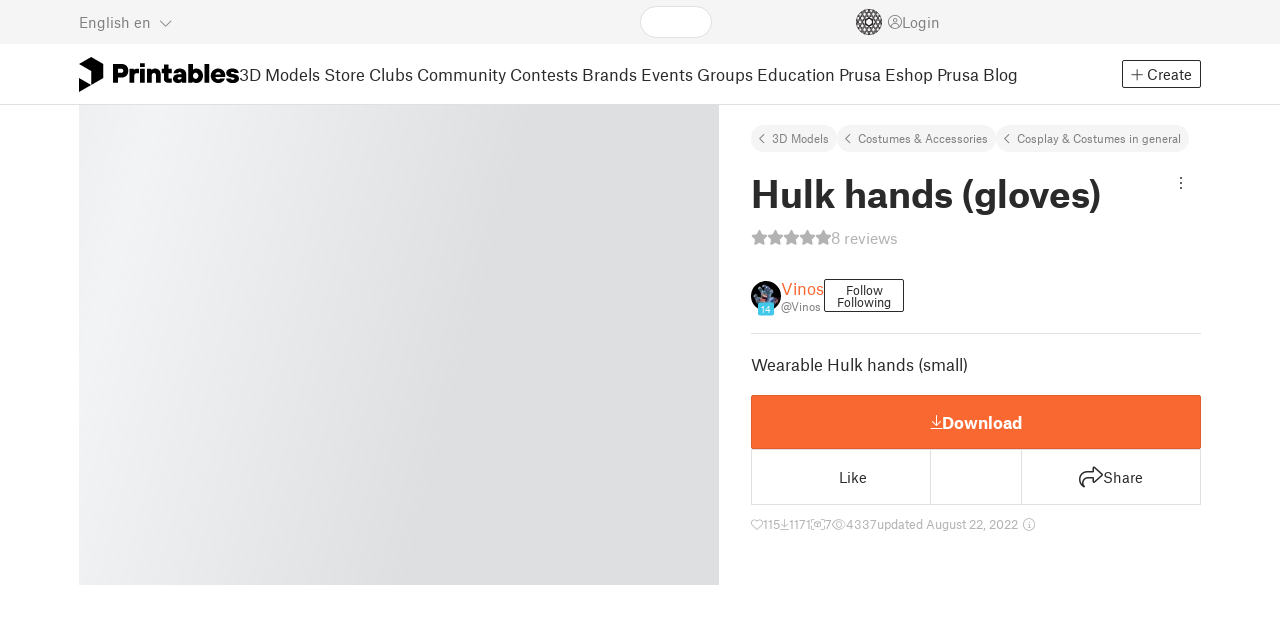

--- FILE ---
content_type: text/javascript; charset=utf-8
request_url: https://www.printables.com/_app/immutable/chunks/2.colHkIpo.js
body_size: -369
content:
import{b as f}from"./2.LxGKb9IZ.js";import{c as n}from"./2.BDap_wbC.js";(function(){try{var e=typeof window<"u"?window:typeof global<"u"?global:typeof self<"u"?self:{},r=new e.Error().stack;r&&(e._sentryDebugIds=e._sentryDebugIds||{},e._sentryDebugIds[r]="7e4c7c2f-afe8-4ee1-9a11-4d9450c6fd29",e._sentryDebugIdIdentifier="sentry-dbid-7e4c7c2f-afe8-4ee1-9a11-4d9450c6fd29")}catch{}})();var s=n(function(e,r,d){f(e,d,r)});export{s as k};



--- FILE ---
content_type: text/javascript; charset=utf-8
request_url: https://www.printables.com/_app/immutable/chunks/2.B6ID8sjP.js
body_size: -135
content:
import"./2.43v_RYZt.js";import{r as o,b as f,c as i,aj as l}from"./2.6dA0BUMy.js";import{e as g,i as y}from"./2.CJs2Tkhx.js";import{a as b}from"./2.DJP8A59i.js";(function(){try{var e=typeof window<"u"?window:typeof global<"u"?global:typeof self<"u"?self:{},a=new e.Error().stack;a&&(e._sentryDebugIds=e._sentryDebugIds||{},e._sentryDebugIds[a]="2846c169-ebcd-45c4-9146-870fafd59311",e._sentryDebugIdIdentifier="sentry-dbid-2846c169-ebcd-45c4-9146-870fafd59311")}catch{}})();var m=i("<i></i>"),u=i('<span class="svelte-1ec5vyc"></span>');function I(e,a){var t=u();g(t,20,()=>({length:5}),y,(d,_,s)=>{var r=m();let n;l(c=>n=b(r,1,"fa-star svelte-1ec5vyc",null,n,c),[()=>({"fa-solid":a.rating>=s+1,half:a.rating>=s+.5&&a.rating<s+1,"fa-light":a.rating<s+1})]),f(d,r)}),o(t),f(e,t)}export{I as S};



--- FILE ---
content_type: text/javascript; charset=utf-8
request_url: https://www.printables.com/_app/immutable/chunks/2.VX_tWDPq.js
body_size: 419
content:
import"./2.43v_RYZt.js";import{aj as g,b as w,p as h,aV as v,a as b,g as y,u as x,d as n,r as l,ay as k}from"./2.6dA0BUMy.js";import{s as _}from"./2.H1SNy4XK.js";import{s as o,a as z}from"./2.DJP8A59i.js";import{p as d}from"./2.ChRFnA6-.js";import{c as I}from"./2.DfI4sgh0.js";(function(){try{var e=typeof window<"u"?window:typeof global<"u"?global:typeof self<"u"?self:{},t=new e.Error().stack;t&&(e._sentryDebugIds=e._sentryDebugIds||{},e._sentryDebugIds[t]="9d973f74-59c9-48eb-86d7-d0c60b37411d",e._sentryDebugIdIdentifier="sentry-dbid-9d973f74-59c9-48eb-86d7-d0c60b37411d")}catch{}})();var N=v('<svg xmlns="http://www.w3.org/2000/svg" viewBox="-250 -250 500 500"><title> </title><defs><pattern id="hexagon" class="spool svelte-1c0kqz5" viewBox="-0.866025 -1.5 1.73205 3" width="57.735" height="100" patternUnits="userSpaceOnUse" patternTransform="scale(0.875)"><polygon points="0,1 0.866025,0.5 0.866025,-0.5 0,-1 -0.866025,-0.5 -0.866025,0.5" fill="none" stroke-width="0.34"></polygon><line x1="0" y1="1" x2="0" y2="1.5" stroke-width="0.34"></line><line x1="0" y1="-1" x2="0" y2="-1.5" stroke-width="0.34"></line></pattern></defs><g class="filament svelte-1c0kqz5"><circle r="145" fill="none" stroke-width="130"><animate attributeName="r" values="145;80;145" dur="6s" repeatCount="indefinite"></animate><animate attributeName="stroke-width" values="130;0;130" dur="6s" repeatCount="indefinite"></animate></circle><line x1="204" y1="0" x2="204" y2="245" stroke-width="12" class="svelte-1c0kqz5"><animate attributeName="x1" values="204;74;204" dur="6s" repeatCount="indefinite"></animate><animate attributeName="x2" values="204;74;204" dur="6s" repeatCount="indefinite"></animate></line></g><g class="spool svelte-1c0kqz5"><circle r="157" fill="none" stroke-width="171" stroke="url(#hexagon)"></circle><circle r="244" stroke-width="12"></circle><circle r="71" stroke-width="18"></circle><animateTransform attributeName="transform" type="rotate" values="0;540;0" begin="0s" dur="6s" fill="freeze" repeatCount="indefinite"></animateTransform></g></svg>');function L(e,t){b(t,!0);let a=d(t,"size",3,60),c=d(t,"white",3,!1),f=x(()=>I().t);var i=N();let s;var r=n(i),u=n(r,!0);l(r),k(3),l(i),g((m,p)=>{o(i,"width",a()),o(i,"height",a()),s=z(i,0,"svelte-1c0kqz5",null,s,m),_(u,p)},[()=>({white:c()}),()=>y(f)("UNI.loading")]),w(e,i),h()}export{L};

